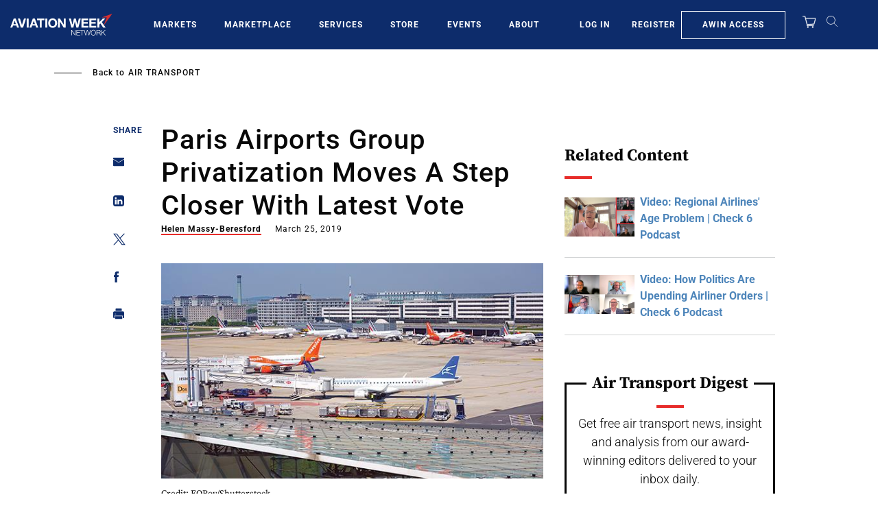

--- FILE ---
content_type: text/javascript; charset=UTF-8
request_url: https://aviationweek.com/awn/api/visitor-info?format=js
body_size: -221
content:
var awnVisitorInfo = {"ipAddress":"3.129.42.0"};